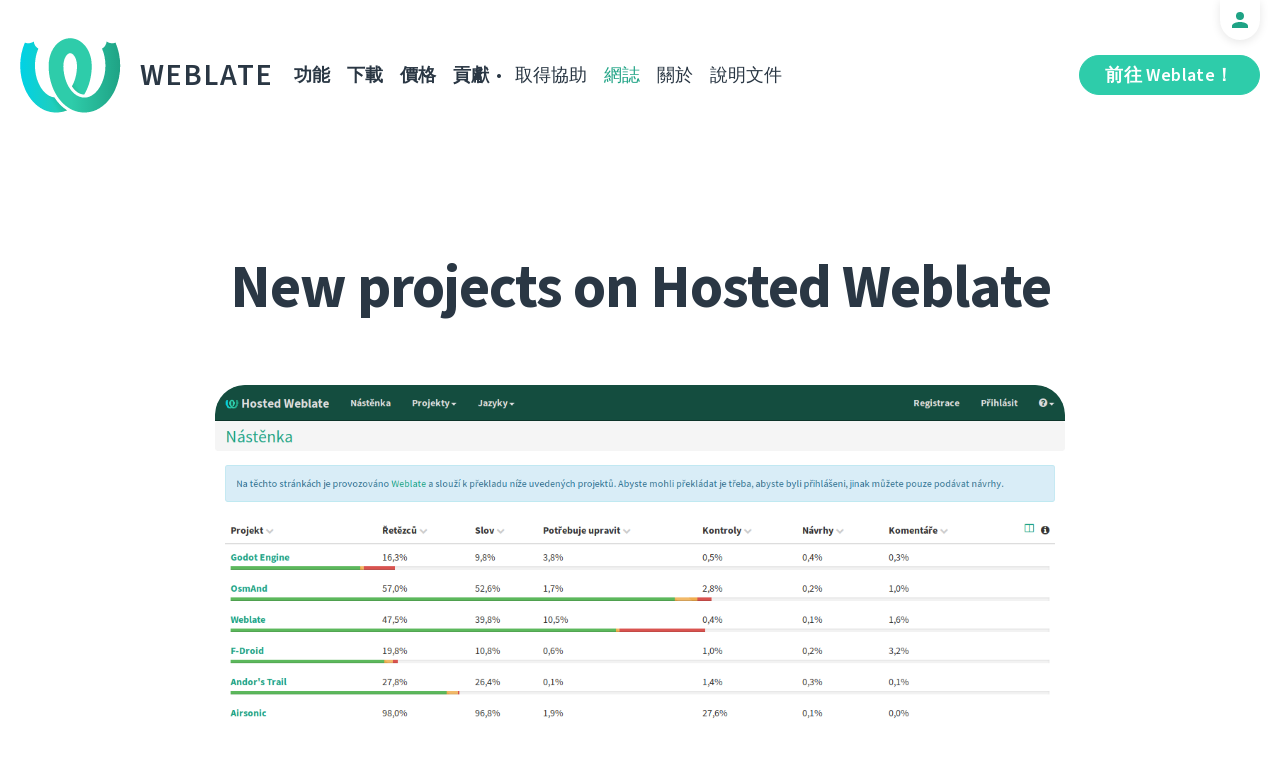

--- FILE ---
content_type: text/html; charset=utf-8
request_url: https://weblate.org/zh-hant/news/archive/new-projects-hosted-weblate_6/
body_size: 5588
content:




<!DOCTYPE html>
<html lang="zh-hant"
      dir="ltr">
  <head>
    <meta charset="utf-8">
    <meta http-equiv="x-ua-compatible" content="ie=edge">
    <meta name="viewport" content="width=device-width, initial-scale=1.0" />
    <link rel="stylesheet" href="/static/CACHE/css/output.ba287248b93a.css" type="text/css">

    <link rel="stylesheet" href="/static/weblate_fonts/source-sans-3.css">
    <link rel="stylesheet" href="/static/weblate_fonts/source-code-pro.css">

    <meta name="robots" content="index, follow" />
    <title>
  New projects on Hosted Weblate

</title>
    <meta name="description" content="
  
    Hosted Weblate provides also free hosting for free software projects. The hosting requests queue has grown too long, so it&#x27;s time to process it and include new project.

  
" />
    <meta name="keywords"
          content="Weblate,Git,gettext,resources,JSON,PO,MO,QTS,CAT,XLIFF,web,crowdsourcing,翻譯" />

    <link rel="author" href="mailto:info@weblate.org" />
    <meta name="copyright" content="Copyright © Weblate s.r.o." />

    <link rel="image_src" type="image/png" href="/static/weblate-128.png" />
    <link rel="icon" type="image/png" sizes="32x32" href="/static/logo-32.png">
    <link rel="icon" type="image/png" sizes="16x16" href="/static/logo-16.png">
    <link rel="apple-touch-icon" sizes="180x180" href="/static/weblate-180.png" />
    <link rel="mask-icon" href="/static/weblate-black.svg" color="#144d3f">
    <meta name="msapplication-TileColor" content="#144d3f">
    <meta name="msapplication-config" content="/browserconfig.xml">
    <link rel="manifest" href="/site.webmanifest">
    <meta name="theme-color" content="#144d3f">

    <meta property="og:image" content="https://weblate.org/media/images/Screenshot_2019-07-21_Hosted_Weblate.png
       " />
      <meta property="og:url" content="https://weblate.org/zh-hant/news/archive/new-projects-hosted-weblate_6/" />
      <meta property="og:title" content="
  New projects on Hosted Weblate

" />
      <meta property="og:site_name" content="Weblate" />
      <meta property="og:description" content="
  
    Hosted Weblate provides also free hosting for free software projects. The hosting requests queue has grown too long, so it&#x27;s time to process it and include new project.

  
" />
      
  <meta property="og:type" content="article" />
  <meta property="article:published_time" content="2017-10-11T20:00:00+02:00" />
  <meta property="article:author" content="Michal Čihař" />
  <meta property="article:section" content="託管的 Weblate" />


      <meta name="twitter:card" content="summary_large_image" />
      <meta name="twitter:site" content="@WeblateOrg" />
      <meta property="fb:app_id" content="741121112629028" />
      <meta property="fb:page_id" content="371217713079025" />
      <link rel="alternate"
            type="application/rss+xml"
            href="https://weblate.org/feed/"
            title="Weblate blog feed (RSS)" />
      
        
          <link rel="alternate" hreflang="ar" href="/ar/news/archive/new-projects-hosted-weblate_6/" />
        
      
        
          <link rel="alternate" hreflang="az" href="/az/news/archive/new-projects-hosted-weblate_6/" />
        
      
        
          <link rel="alternate" hreflang="be" href="/be/news/archive/new-projects-hosted-weblate_6/" />
        
      
        
          <link rel="alternate" hreflang="be-latn" href="/be-latn/news/archive/new-projects-hosted-weblate_6/" />
        
      
        
          <link rel="alternate" hreflang="bg" href="/bg/news/archive/new-projects-hosted-weblate_6/" />
        
      
        
          <link rel="alternate" hreflang="br" href="/br/news/archive/new-projects-hosted-weblate_6/" />
        
      
        
          <link rel="alternate" hreflang="ca" href="/ca/news/archive/new-projects-hosted-weblate_6/" />
        
      
        
          <link rel="alternate" hreflang="cs" href="/cs/news/archive/new-projects-hosted-weblate_6/" />
        
      
        
          <link rel="alternate" hreflang="da" href="/da/news/archive/new-projects-hosted-weblate_6/" />
        
      
        
          <link rel="alternate" hreflang="de" href="/de/news/archive/new-projects-hosted-weblate_6/" />
        
      
        
          <link rel="alternate" hreflang="en" href="/en/news/archive/new-projects-hosted-weblate_6/" />
        
      
        
          <link rel="alternate" hreflang="el" href="/el/news/archive/new-projects-hosted-weblate_6/" />
        
      
        
          <link rel="alternate" hreflang="en-gb" href="/en-gb/news/archive/new-projects-hosted-weblate_6/" />
        
      
        
          <link rel="alternate" hreflang="es" href="/es/news/archive/new-projects-hosted-weblate_6/" />
        
      
        
          <link rel="alternate" hreflang="fi" href="/fi/news/archive/new-projects-hosted-weblate_6/" />
        
      
        
          <link rel="alternate" hreflang="fr" href="/fr/news/archive/new-projects-hosted-weblate_6/" />
        
      
        
          <link rel="alternate" hreflang="fur" href="/fur/news/archive/new-projects-hosted-weblate_6/" />
        
      
        
          <link rel="alternate" hreflang="gl" href="/gl/news/archive/new-projects-hosted-weblate_6/" />
        
      
        
          <link rel="alternate" hreflang="he" href="/he/news/archive/new-projects-hosted-weblate_6/" />
        
      
        
          <link rel="alternate" hreflang="hu" href="/hu/news/archive/new-projects-hosted-weblate_6/" />
        
      
        
          <link rel="alternate" hreflang="hr" href="/hr/news/archive/new-projects-hosted-weblate_6/" />
        
      
        
          <link rel="alternate" hreflang="id" href="/id/news/archive/new-projects-hosted-weblate_6/" />
        
      
        
          <link rel="alternate" hreflang="is" href="/is/news/archive/new-projects-hosted-weblate_6/" />
        
      
        
          <link rel="alternate" hreflang="it" href="/it/news/archive/new-projects-hosted-weblate_6/" />
        
      
        
          <link rel="alternate" hreflang="ja" href="/ja/news/archive/new-projects-hosted-weblate_6/" />
        
      
        
          <link rel="alternate" hreflang="kab" href="/kab/news/archive/new-projects-hosted-weblate_6/" />
        
      
        
          <link rel="alternate" hreflang="kk" href="/kk/news/archive/new-projects-hosted-weblate_6/" />
        
      
        
          <link rel="alternate" hreflang="ko" href="/ko/news/archive/new-projects-hosted-weblate_6/" />
        
      
        
          <link rel="alternate" hreflang="nb" href="/nb/news/archive/new-projects-hosted-weblate_6/" />
        
      
        
          <link rel="alternate" hreflang="nl" href="/nl/news/archive/new-projects-hosted-weblate_6/" />
        
      
        
          <link rel="alternate" hreflang="pl" href="/pl/news/archive/new-projects-hosted-weblate_6/" />
        
      
        
          <link rel="alternate" hreflang="pt" href="/pt/news/archive/new-projects-hosted-weblate_6/" />
        
      
        
          <link rel="alternate" hreflang="pt-br" href="/pt-br/news/archive/new-projects-hosted-weblate_6/" />
        
      
        
          <link rel="alternate" hreflang="ro" href="/ro/news/archive/new-projects-hosted-weblate_6/" />
        
      
        
          <link rel="alternate" hreflang="ru" href="/ru/news/archive/new-projects-hosted-weblate_6/" />
        
      
        
          <link rel="alternate" hreflang="sk" href="/sk/news/archive/new-projects-hosted-weblate_6/" />
        
      
        
          <link rel="alternate" hreflang="sl" href="/sl/news/archive/new-projects-hosted-weblate_6/" />
        
      
        
          <link rel="alternate" hreflang="sq" href="/sq/news/archive/new-projects-hosted-weblate_6/" />
        
      
        
          <link rel="alternate" hreflang="sr" href="/sr/news/archive/new-projects-hosted-weblate_6/" />
        
      
        
          <link rel="alternate" hreflang="sr-latn" href="/sr-latn/news/archive/new-projects-hosted-weblate_6/" />
        
      
        
          <link rel="alternate" hreflang="sv" href="/sv/news/archive/new-projects-hosted-weblate_6/" />
        
      
        
          <link rel="alternate" hreflang="tr" href="/tr/news/archive/new-projects-hosted-weblate_6/" />
        
      
        
          <link rel="alternate" hreflang="uk" href="/uk/news/archive/new-projects-hosted-weblate_6/" />
        
      
        
          <link rel="alternate" hreflang="zh-hans" href="/zh-hans/news/archive/new-projects-hosted-weblate_6/" />
        
      
        
      
      <meta name="google-site-verification"
            content="SSd77ql2j6xSOlvDHT2pO2r3ZMQQyMVTycyse-l9i6A" />
      <meta name="wot-verification" content="b166aac1728babda4ade" />
      <meta name="monetization" content="$ilp.uphold.com/ENU7fREdeZi9">
      <link href="https://mastodon.social/@nijel" rel="me">
    </head>
    <body class="page light
       ">
      <div class="line"></div>
      <header>
        <div class="row">
          <div class="logo">
            <a href="/zh-hant/">Weblate</a>
          </div>
          
            <a href="/zh-hant/user/" class="user-tab user-anonymous"></a>
          
          <a href="https://hosted.weblate.org/"
             class="button border small app"
             target="_blank">前往 Weblate！</a>
          

<nav class="main-menu">
  <ul>
    <li class="">
      <a href="/zh-hant/features/">功能</a>
    </li>
    <li class=" hide1025">
      <a href="/zh-hant/download/">下載</a>
    </li>
    <li class="">
      <a href="/zh-hant/hosting/">價格</a>
    </li>
    <li class="">
      <a href="/zh-hant/contribute/">貢獻</a>
    </li>
    
    
    
    <li class="menu-light gethelp">
      <a href="/zh-hant/support/">取得協助</a>
    </li>
    <li class="menu-light active hide1025">
      <a href="/zh-hant/news/">網誌</a>
    </li>
    <li class="menu-light hide890">
      <a href="/zh-hant/about/">關於</a>
    </li>
    <li class="menu-light hide1100">
      <a href="https://docs.weblate.org/">說明文件</a>
    </li>
    
  </ul>
</nav>

          
          <a href="#" class="menu-show"><span></span><span></span><span></span><span></span>Menu</a>
          
        </div>
      </header>

      

      

      
  <section class="content">
    <div class="row">
      <div class="wrap">
        <h1 class="section-title bold" lang="en" dir="ltr">New projects on Hosted Weblate</h1>
        <div class="article big post">
          
            <div class="img">
              <a href="/zh-hant/news/archive/new-projects-hosted-weblate_6/">
                <img src="/media/images/Screenshot_2019-07-21_Hosted_Weblate.png" />
              </a>
            </div>
          
          <div class="content">
            <div class="post-links post-links-top">
              <span>分享</span>
              <a href="https://www.linkedin.com/sharing/share-offsite/?url=https://weblate.org/news/archive/new-projects-hosted-weblate_6/&amp;title=New projects on Hosted Weblate"
   class="icon icon-in"></a>
<a href="https://twitter.com/intent/tweet?text=New projects on Hosted Weblate @WeblateOrg https://weblate.org/news/archive/new-projects-hosted-weblate_6/"
   class="icon icon-tw"></a>
<a href="https://www.facebook.com/sharer.php?u=https://weblate.org/news/archive/new-projects-hosted-weblate_6/"
   class="icon icon-fb"></a>

            </div>
            <div class="author">
              <div class="avatar">
                <img src="https://hosted.weblate.org/avatar/80/nijel.png" />
              </div>
              Michal Čihař
              <br />
              <a href="/zh-hant/news/">網誌</a>  →  <a href="/zh-hant/news/topic/hosting/">託管的 Weblate</a>
              <br />
              2017年10月11日
            </div>
            <div lang="en" dir="ltr" class="entry"><p><a href="http://weblate.org/hosting/">Hosted Weblate</a> provides also free hosting for free software projects. The hosting requests queue has grown too long, so it's time to process it and include new project.</p>
<p>This time, the newly hosted projects include:</p>
<ul>
<li><a href="https://hosted.weblate.org/projects/hunspell/translations/">Hunspell</a> - famous spell checker</li>
<li><a href="https://hosted.weblate.org/projects/eolie/eolie/">Eolie</a> - a web browser for GNOME</li>
<li><a href="https://hosted.weblate.org/projects/skytube/">SkyTube</a> - an open-source YouTube app for Android</li>
<li><a href="https://hosted.weblate.org/projects/eventum/translations/">Eventum</a> - issue tracking system</li>
</ul>
<p>Additionally there were some notable additions to existing projects:</p>
<ul>
<li><a href="https://hosted.weblate.org/projects/pext/pext_module_pass/">Password management module for Pext</a></li>
<li><a href="https://hosted.weblate.org/projects/minetest/mod-hopper/">Minetest Mod Hopper</a></li>
<li><a href="https://hosted.weblate.org/projects/ayatana-indicators/">Ayatana Indicators</a> now include several new applets</li>
</ul>
<p>If you want to support this effort, please <a href="https://weblate.org/donate/">donate to Weblate</a>, especially recurring donations are welcome to make this service alive. You can do that easily on <a href="https://liberapay.com/Weblate/">Liberapay</a> or <a href="https://salt.bountysource.com/teams/weblate">Bountysource</a>.</p></div>
          </div>
          <div class="clear"></div>
          <div class="post-footer">
            <div class="post-links">
              <h2>與朋友分享</h2>
              <a href="https://www.linkedin.com/sharing/share-offsite/?url=https://weblate.org/news/archive/new-projects-hosted-weblate_6/&amp;title=New projects on Hosted Weblate"
   class="icon icon-in"></a>
<a href="https://twitter.com/intent/tweet?text=New projects on Hosted Weblate @WeblateOrg https://weblate.org/news/archive/new-projects-hosted-weblate_6/"
   class="icon icon-tw"></a>
<a href="https://www.facebook.com/sharer.php?u=https://weblate.org/news/archive/new-projects-hosted-weblate_6/"
   class="icon icon-fb"></a>

            </div>
            <h2>其他主題</h2>
            <a class="button inline border rev small"
               href="/zh-hant/news/topic/release/">發行版本</a>
            <a class="button inline border rev small"
               href="/zh-hant/news/topic/feature/">功能</a>
            <a class="button inline border rev small"
               href="/zh-hant/news/topic/development/">開發</a>
            <a class="button inline border rev small"
               href="/zh-hant/news/topic/localization/">在地化</a>
            <a class="button inline border rev small" href="/zh-hant/news/topic/milestone/">里程碑</a>
          </div>
        </div>
        <div class="related-posts">
          <div class="section-title">相關文章</div>
          <div class="articles">
            
              <div class="article">


  <div class="img">
    <a href="/zh-hant/news/archive/weblate-even-more-open-now/">
      <img src="/media/images/news_1_CE4bE6c.jpg" />
    </a>
  </div>

<div class="content">
  <div class="date">2020年11月27日</div>
  <h2>
    <a href="/zh-hant/news/archive/weblate-even-more-open-now/" lang="en" dir="ltr">Weblate is even more open now!</a>
  </h2>
  <p lang="en" dir="ltr">After several weeks of testing, we can say it loud. Libre projects now have easier access to localization than ever before. Thanks to the recent improvements on Hosted, you don’t have to wait to start a translation anymore. If you are an upstream maintainer or a chosen contributor, simply set it up. And check new libre projects using Weblate.</p>
</div>
</div>
            
              <div class="article">


  <div class="img">
    <a href="/zh-hant/news/archive/new-projects-hosted-weblate_11/">
      <img src="/media/images/project-access.png" />
    </a>
  </div>

<div class="content">
  <div class="date">2018年5月28日</div>
  <h2>
    <a href="/zh-hant/news/archive/new-projects-hosted-weblate_11/" lang="en" dir="ltr">New projects on Hosted Weblate</a>
  </h2>
  <p lang="en" dir="ltr">Hosted Weblate provides also free hosting for free software projects. The hosting requests queue has grown too long and waited for more than month, so it&#x27;s time to process it and include new projects. I hope that gives you have good motivation to spend Christmas break by translating free software.</p>
</div>
</div>
            
              <div class="article">


  <div class="img">
    <a href="/zh-hant/news/archive/new-projects-hosted-weblate_10/">
      <img src="/media/images/Screenshot_2019-07-21_Hosted_Weblate.png" />
    </a>
  </div>

<div class="content">
  <div class="date">2018年4月9日</div>
  <h2>
    <a href="/zh-hant/news/archive/new-projects-hosted-weblate_10/" lang="en" dir="ltr">New projects on Hosted Weblate</a>
  </h2>
  <p lang="en" dir="ltr">Hosted Weblate provides also free hosting for free software projects. The hosting requests queue has grown too long and waited for more than month, so it&#x27;s time to process it and include new projects. I hope that gives you have good motivation to spend Christmas break by translating free software.</p>
</div>
</div>
            
          </div>
          <div class="clear"></div>
          <a href="/zh-hant/news/" class="button center">返回網誌</a>
        </div>
      </div>
    </div>
  </section>



      <footer>
        <div class="row">
          <a class="f-logo" href="/zh-hant/">weblate</a>
          <div class="footicons">
            <a href="https://www.linkedin.com/company/weblate/"
               class="icon icon-in"
               title="LinkedIn"></a>
            <a href="https://twitter.com/WeblateOrg" class="icon icon-tw" title="X"></a>
            <a rel="me"
               href="https://fosstodon.org/@weblate"
               class="icon icon-mastodon"
               title="Mastodon"></a>
            <a href="https://www.facebook.com/WeblateOrg"
               class="icon icon-fb"
               title="Facebook"></a>
            <a href="https://github.com/WeblateOrg/weblate"
               class="icon icon-git"
               title="GitHub"></a>
            <!--
            	<a href="#" class="icon icon-yt"></a>
                -->
          </div>
          

<div class="langs">
  <a class="open-langs" href="#">
    
      
    
      
    
      
    
      
    
      
    
      
    
      
    
      
    
      
    
      
    
      
    
      
    
      
    
      
    
      
    
      
    
      
    
      
    
      
    
      
    
      
    
      
    
      
    
      
    
      
    
      
    
      
    
      
    
      
    
      
    
      
    
      
    
      
    
      
    
      
    
      
    
      
    
      
    
      
    
      
    
      
    
      
    
      
    
      
    
      正體中文
    
  </a>

  <div class="langs-list">
    
      <ul>
        
          <li >
            <a href="/ar/news/archive/new-projects-hosted-weblate_6/">العربية</a>
          </li>
        
          <li >
            <a href="/az/news/archive/new-projects-hosted-weblate_6/">Azərbaycan</a>
          </li>
        
          <li >
            <a href="/be/news/archive/new-projects-hosted-weblate_6/">Беларуская</a>
          </li>
        
          <li >
            <a href="/be-latn/news/archive/new-projects-hosted-weblate_6/">Biełaruskaja</a>
          </li>
        
          <li >
            <a href="/bg/news/archive/new-projects-hosted-weblate_6/">Български</a>
          </li>
        
          <li >
            <a href="/br/news/archive/new-projects-hosted-weblate_6/">Brezhoneg</a>
          </li>
        
          <li >
            <a href="/ca/news/archive/new-projects-hosted-weblate_6/">Català</a>
          </li>
        
          <li >
            <a href="/cs/news/archive/new-projects-hosted-weblate_6/">Čeština</a>
          </li>
        
          <li >
            <a href="/da/news/archive/new-projects-hosted-weblate_6/">Dansk</a>
          </li>
        
          <li >
            <a href="/de/news/archive/new-projects-hosted-weblate_6/">Deutsch</a>
          </li>
        
          <li >
            <a href="/en/news/archive/new-projects-hosted-weblate_6/">English</a>
          </li>
        
          <li >
            <a href="/el/news/archive/new-projects-hosted-weblate_6/">Ελληνικά</a>
          </li>
        
          <li >
            <a href="/en-gb/news/archive/new-projects-hosted-weblate_6/">English (United Kingdom)</a>
          </li>
        
          <li >
            <a href="/es/news/archive/new-projects-hosted-weblate_6/">Español</a>
          </li>
        
          <li >
            <a href="/fi/news/archive/new-projects-hosted-weblate_6/">Suomi</a>
          </li>
        
      </ul>
    
      <ul>
        
          <li >
            <a href="/fr/news/archive/new-projects-hosted-weblate_6/">Français</a>
          </li>
        
          <li >
            <a href="/fur/news/archive/new-projects-hosted-weblate_6/">Furlan</a>
          </li>
        
          <li >
            <a href="/gl/news/archive/new-projects-hosted-weblate_6/">Galego</a>
          </li>
        
          <li >
            <a href="/he/news/archive/new-projects-hosted-weblate_6/">עברית</a>
          </li>
        
          <li >
            <a href="/hu/news/archive/new-projects-hosted-weblate_6/">Magyar</a>
          </li>
        
          <li >
            <a href="/hr/news/archive/new-projects-hosted-weblate_6/">Hrvatski</a>
          </li>
        
          <li >
            <a href="/id/news/archive/new-projects-hosted-weblate_6/">Indonesia</a>
          </li>
        
          <li >
            <a href="/is/news/archive/new-projects-hosted-weblate_6/">Íslenska</a>
          </li>
        
          <li >
            <a href="/it/news/archive/new-projects-hosted-weblate_6/">Italiano</a>
          </li>
        
          <li >
            <a href="/ja/news/archive/new-projects-hosted-weblate_6/">日本語</a>
          </li>
        
          <li >
            <a href="/kab/news/archive/new-projects-hosted-weblate_6/">Taqbaylit</a>
          </li>
        
          <li >
            <a href="/kk/news/archive/new-projects-hosted-weblate_6/">Қазақ тілі</a>
          </li>
        
          <li >
            <a href="/ko/news/archive/new-projects-hosted-weblate_6/">한국어</a>
          </li>
        
          <li >
            <a href="/nb/news/archive/new-projects-hosted-weblate_6/">Norsk bokmål</a>
          </li>
        
          <li >
            <a href="/nl/news/archive/new-projects-hosted-weblate_6/">Nederlands</a>
          </li>
        
      </ul>
    
      <ul>
        
          <li >
            <a href="/pl/news/archive/new-projects-hosted-weblate_6/">Polski</a>
          </li>
        
          <li >
            <a href="/pt/news/archive/new-projects-hosted-weblate_6/">Português</a>
          </li>
        
          <li >
            <a href="/pt-br/news/archive/new-projects-hosted-weblate_6/">Português brasileiro</a>
          </li>
        
          <li >
            <a href="/ro/news/archive/new-projects-hosted-weblate_6/">Română</a>
          </li>
        
          <li >
            <a href="/ru/news/archive/new-projects-hosted-weblate_6/">Русский</a>
          </li>
        
          <li >
            <a href="/sk/news/archive/new-projects-hosted-weblate_6/">Slovenčina</a>
          </li>
        
          <li >
            <a href="/sl/news/archive/new-projects-hosted-weblate_6/">Slovenščina</a>
          </li>
        
          <li >
            <a href="/sq/news/archive/new-projects-hosted-weblate_6/">Shqip</a>
          </li>
        
          <li >
            <a href="/sr/news/archive/new-projects-hosted-weblate_6/">Српски</a>
          </li>
        
          <li >
            <a href="/sr-latn/news/archive/new-projects-hosted-weblate_6/">Srpski</a>
          </li>
        
          <li >
            <a href="/sv/news/archive/new-projects-hosted-weblate_6/">Svenska</a>
          </li>
        
          <li >
            <a href="/tr/news/archive/new-projects-hosted-weblate_6/">Türkçe</a>
          </li>
        
          <li >
            <a href="/uk/news/archive/new-projects-hosted-weblate_6/">Українська</a>
          </li>
        
          <li >
            <a href="/zh-hans/news/archive/new-projects-hosted-weblate_6/">简体中文</a>
          </li>
        
          <li class="active">
            <a href="/zh-hant/news/archive/new-projects-hosted-weblate_6/">正體中文</a>
          </li>
        
      </ul>
    
    <div class="bottom">
      
        →
      
      <a href="/zh-hant/contribute/#translate">協助翻譯</a>
    </div>
  </div>
</div>

          

<nav class="main-menu">
  <ul>
    <li class="">
      <a href="/zh-hant/features/">功能</a>
    </li>
    <li class=" hide1025">
      <a href="/zh-hant/download/">下載</a>
    </li>
    <li class="">
      <a href="/zh-hant/hosting/">價格</a>
    </li>
    <li class="">
      <a href="/zh-hant/contribute/">貢獻</a>
    </li>
    
      <li class="">
        <a href="/zh-hant/donate/">捐款</a>
      </li>
    
    
      <li class="">
        <a href="/zh-hant/careers/">職缺</a>
      </li>
    
    
    <li class="menu-light gethelp">
      <a href="/zh-hant/support/">取得協助</a>
    </li>
    <li class="menu-light active hide1025">
      <a href="/zh-hant/news/">網誌</a>
    </li>
    <li class="menu-light hide890">
      <a href="/zh-hant/about/">關於</a>
    </li>
    <li class="menu-light hide1100">
      <a href="https://docs.weblate.org/">說明文件</a>
    </li>
    
  </ul>
</nav>

          <div class="clear"></div>
          <div class="footer-center">
            <a href="https://status.weblate.org/" class="service-status">服務狀態</a>
          </div>
          <div class="footer-left">
            Copyright © Weblate s.r.o. • <a href="https://docs.weblate.org/zh_TW/latest/contributing/license.html">依 GNU GPLv3+ 授權</a>
          </div>
          <div class="footer-right">
            <a href="/zh-hant/terms/">條款</a> • <a href="/zh-hant/privacy/">隱私</a> • <a href="https://vitavalka.com/">Vita Valka</a> 設計
          </div>
        </div>
      </footer>
      <section class="mobile-menu">
        <div class="logo">
          <a href="/zh-hant/">Weblate</a>
        </div>
        

<nav class="main-menu">
  <ul>
    <li class="">
      <a href="/zh-hant/features/">功能</a>
    </li>
    <li class=" hide1025">
      <a href="/zh-hant/download/">下載</a>
    </li>
    <li class="">
      <a href="/zh-hant/hosting/">價格</a>
    </li>
    <li class="">
      <a href="/zh-hant/contribute/">貢獻</a>
    </li>
    
      <li class="">
        <a href="/zh-hant/donate/">捐款</a>
      </li>
    
    
      <li class="">
        <a href="/zh-hant/careers/">職缺</a>
      </li>
    
    
      
      <li class="">
        <a href="/zh-hant/discover/">探索</a>
      </li>
    
    <li class="menu-light gethelp">
      <a href="/zh-hant/support/">取得協助</a>
    </li>
    <li class="menu-light active hide1025">
      <a href="/zh-hant/news/">網誌</a>
    </li>
    <li class="menu-light hide890">
      <a href="/zh-hant/about/">關於</a>
    </li>
    <li class="menu-light hide1100">
      <a href="https://docs.weblate.org/">說明文件</a>
    </li>
    
      <li class="menu-light">
        <a href="https://hosted.weblate.org/" target="_blank">前往 Weblate！</a>
      </li>
    
  </ul>
</nav>

        

<div class="langs">
  <a class="open-langs" href="#">
    
      
    
      
    
      
    
      
    
      
    
      
    
      
    
      
    
      
    
      
    
      
    
      
    
      
    
      
    
      
    
      
    
      
    
      
    
      
    
      
    
      
    
      
    
      
    
      
    
      
    
      
    
      
    
      
    
      
    
      
    
      
    
      
    
      
    
      
    
      
    
      
    
      
    
      
    
      
    
      
    
      
    
      
    
      
    
      
    
      正體中文
    
  </a>

  <div class="langs-list">
    
      <ul>
        
          <li >
            <a href="/ar/news/archive/new-projects-hosted-weblate_6/">العربية</a>
          </li>
        
          <li >
            <a href="/az/news/archive/new-projects-hosted-weblate_6/">Azərbaycan</a>
          </li>
        
          <li >
            <a href="/be/news/archive/new-projects-hosted-weblate_6/">Беларуская</a>
          </li>
        
          <li >
            <a href="/be-latn/news/archive/new-projects-hosted-weblate_6/">Biełaruskaja</a>
          </li>
        
          <li >
            <a href="/bg/news/archive/new-projects-hosted-weblate_6/">Български</a>
          </li>
        
          <li >
            <a href="/br/news/archive/new-projects-hosted-weblate_6/">Brezhoneg</a>
          </li>
        
          <li >
            <a href="/ca/news/archive/new-projects-hosted-weblate_6/">Català</a>
          </li>
        
          <li >
            <a href="/cs/news/archive/new-projects-hosted-weblate_6/">Čeština</a>
          </li>
        
          <li >
            <a href="/da/news/archive/new-projects-hosted-weblate_6/">Dansk</a>
          </li>
        
          <li >
            <a href="/de/news/archive/new-projects-hosted-weblate_6/">Deutsch</a>
          </li>
        
          <li >
            <a href="/en/news/archive/new-projects-hosted-weblate_6/">English</a>
          </li>
        
          <li >
            <a href="/el/news/archive/new-projects-hosted-weblate_6/">Ελληνικά</a>
          </li>
        
          <li >
            <a href="/en-gb/news/archive/new-projects-hosted-weblate_6/">English (United Kingdom)</a>
          </li>
        
          <li >
            <a href="/es/news/archive/new-projects-hosted-weblate_6/">Español</a>
          </li>
        
          <li >
            <a href="/fi/news/archive/new-projects-hosted-weblate_6/">Suomi</a>
          </li>
        
      </ul>
    
      <ul>
        
          <li >
            <a href="/fr/news/archive/new-projects-hosted-weblate_6/">Français</a>
          </li>
        
          <li >
            <a href="/fur/news/archive/new-projects-hosted-weblate_6/">Furlan</a>
          </li>
        
          <li >
            <a href="/gl/news/archive/new-projects-hosted-weblate_6/">Galego</a>
          </li>
        
          <li >
            <a href="/he/news/archive/new-projects-hosted-weblate_6/">עברית</a>
          </li>
        
          <li >
            <a href="/hu/news/archive/new-projects-hosted-weblate_6/">Magyar</a>
          </li>
        
          <li >
            <a href="/hr/news/archive/new-projects-hosted-weblate_6/">Hrvatski</a>
          </li>
        
          <li >
            <a href="/id/news/archive/new-projects-hosted-weblate_6/">Indonesia</a>
          </li>
        
          <li >
            <a href="/is/news/archive/new-projects-hosted-weblate_6/">Íslenska</a>
          </li>
        
          <li >
            <a href="/it/news/archive/new-projects-hosted-weblate_6/">Italiano</a>
          </li>
        
          <li >
            <a href="/ja/news/archive/new-projects-hosted-weblate_6/">日本語</a>
          </li>
        
          <li >
            <a href="/kab/news/archive/new-projects-hosted-weblate_6/">Taqbaylit</a>
          </li>
        
          <li >
            <a href="/kk/news/archive/new-projects-hosted-weblate_6/">Қазақ тілі</a>
          </li>
        
          <li >
            <a href="/ko/news/archive/new-projects-hosted-weblate_6/">한국어</a>
          </li>
        
          <li >
            <a href="/nb/news/archive/new-projects-hosted-weblate_6/">Norsk bokmål</a>
          </li>
        
          <li >
            <a href="/nl/news/archive/new-projects-hosted-weblate_6/">Nederlands</a>
          </li>
        
      </ul>
    
      <ul>
        
          <li >
            <a href="/pl/news/archive/new-projects-hosted-weblate_6/">Polski</a>
          </li>
        
          <li >
            <a href="/pt/news/archive/new-projects-hosted-weblate_6/">Português</a>
          </li>
        
          <li >
            <a href="/pt-br/news/archive/new-projects-hosted-weblate_6/">Português brasileiro</a>
          </li>
        
          <li >
            <a href="/ro/news/archive/new-projects-hosted-weblate_6/">Română</a>
          </li>
        
          <li >
            <a href="/ru/news/archive/new-projects-hosted-weblate_6/">Русский</a>
          </li>
        
          <li >
            <a href="/sk/news/archive/new-projects-hosted-weblate_6/">Slovenčina</a>
          </li>
        
          <li >
            <a href="/sl/news/archive/new-projects-hosted-weblate_6/">Slovenščina</a>
          </li>
        
          <li >
            <a href="/sq/news/archive/new-projects-hosted-weblate_6/">Shqip</a>
          </li>
        
          <li >
            <a href="/sr/news/archive/new-projects-hosted-weblate_6/">Српски</a>
          </li>
        
          <li >
            <a href="/sr-latn/news/archive/new-projects-hosted-weblate_6/">Srpski</a>
          </li>
        
          <li >
            <a href="/sv/news/archive/new-projects-hosted-weblate_6/">Svenska</a>
          </li>
        
          <li >
            <a href="/tr/news/archive/new-projects-hosted-weblate_6/">Türkçe</a>
          </li>
        
          <li >
            <a href="/uk/news/archive/new-projects-hosted-weblate_6/">Українська</a>
          </li>
        
          <li >
            <a href="/zh-hans/news/archive/new-projects-hosted-weblate_6/">简体中文</a>
          </li>
        
          <li class="active">
            <a href="/zh-hant/news/archive/new-projects-hosted-weblate_6/">正體中文</a>
          </li>
        
      </ul>
    
    <div class="bottom">
      
        →
      
      <a href="/zh-hant/contribute/#translate">協助翻譯</a>
    </div>
  </div>
</div>

      </section>

      <script src="/static/CACHE/js/output.bd47045a3676.js"></script>
    </body>
  </html>
